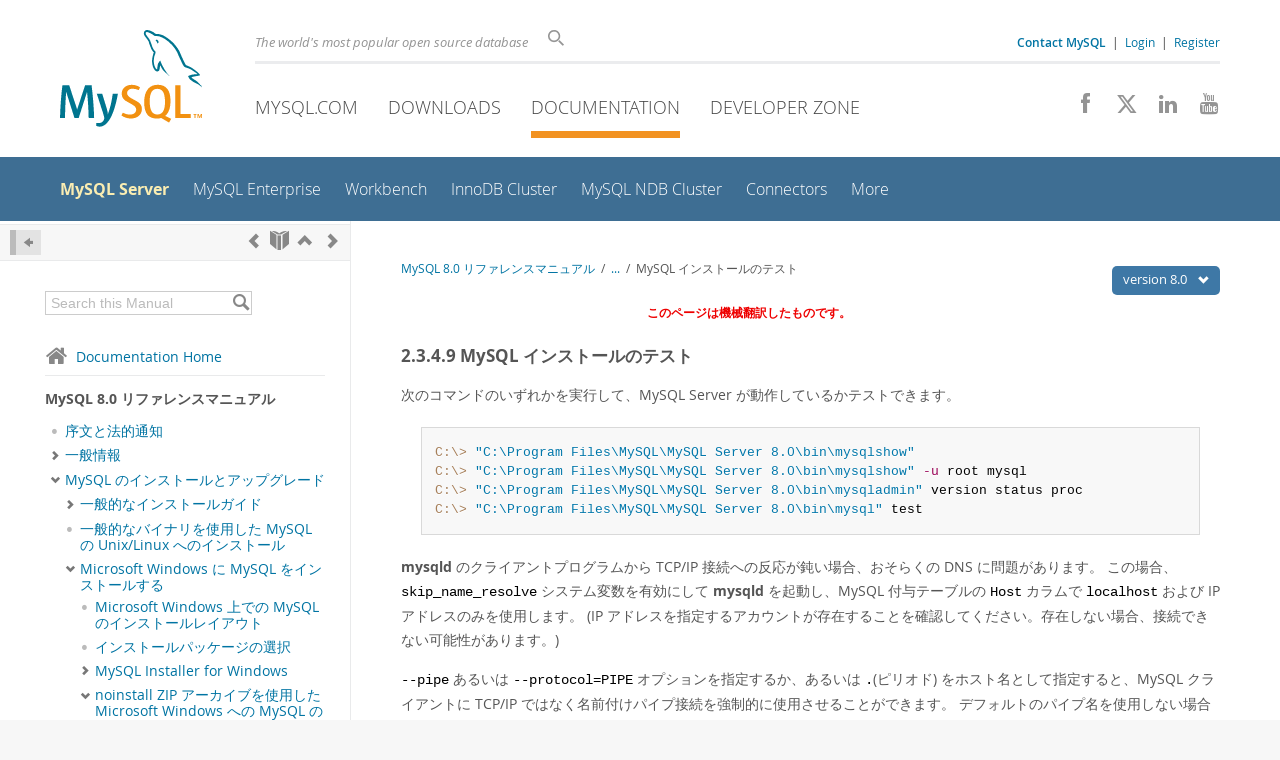

--- FILE ---
content_type: text/html; charset=UTF-8
request_url: https://dev.mysql.com/doc/refman/8.0/ja/windows-testing.html
body_size: 11861
content:
<!DOCTYPE html>
<html lang="ja" class="svg no-js">
<head>
    <meta charset="utf-8" />
    <!--[if IE ]>
    <meta http-equiv="X-UA-Compatible" content="IE=Edge,chrome=1" />
    <![endif]-->
    <meta name="viewport" content="width=device-width, initial-scale=1.0">
        <meta name="Language" content="ja">

    <title>MySQL :: MySQL 8.0 リファレンスマニュアル :: 2.3.4.9 MySQL インストールのテスト</title>
    <link rel="stylesheet" media="all" href="https://labs.mysql.com/common/css/main-20250803.min.css" />
            <link rel="stylesheet" media="all" href="https://labs.mysql.com/common/css/docs-20250803.min.css" />
    
    
    <link rel="stylesheet" media="print" href="https://labs.mysql.com/common/css/print-20250803.min.css" />

    
    
    
    
            <link rel="contents" href="index.html" title="MySQL 8.0 リファレンスマニュアル" />
<link rel="start" href="index.html" title="MySQL 8.0 リファレンスマニュアル" />
<link rel="prev" href="windows-start-service.html" title="2.3.4.8 Windows のサービスとして MySQL を起動する" />
<link rel="next" href="windows-troubleshooting.html?ff=nopfpls" title="2.3.5 Microsoft Windows MySQL Server インストールのトラブルシューティング" />
<link rel="up" href="windows-install-archive.html" title="2.3.4 noinstall ZIP アーカイブを使用した Microsoft Windows への MySQL のインストール" />

    
    <link rel="shortcut icon" href="https://labs.mysql.com/common/themes/sakila/favicon.ico" />
    <script async="async" type="text/javascript" src='https://consent.truste.com/notice?domain=oracle.com&c=teconsent&js=bb&noticeType=bb&text=true&cdn=1&pcookie&gtm=1' crossorigin></script>
    <script src="https://www.oracle.com/assets/truste-oraclelib.js"></script>
    <script>(function(H){ H.className=H.className.replace(/\bno-js\b/,'js') })(document.documentElement)</script>
    <script src="https://labs.mysql.com/common/js/site-20250121.min.js"></script>

    
    
    <!--[if lt IE 9]>
        <script src="https://labs.mysql.com/common/js/polyfills/html5shiv-printshiv-3.7.2.min.js"></script>
        <script src="https://labs.mysql.com/common/js/polyfills/respond-1.4.2.min.js"></script>
    <![endif]-->
        <!--[if IE 9]>
        <style>#docs-sidebar-toc { box-sizing: content-box; }</style>
    <![endif]-->
        
                              <script>!function(e){var n="https://s.go-mpulse.net/boomerang/";if("False"=="True")e.BOOMR_config=e.BOOMR_config||{},e.BOOMR_config.PageParams=e.BOOMR_config.PageParams||{},e.BOOMR_config.PageParams.pci=!0,n="https://s2.go-mpulse.net/boomerang/";if(window.BOOMR_API_key="E6BB6-B37B4-898B7-F97BA-BBCDB",function(){function e(){if(!o){var e=document.createElement("script");e.id="boomr-scr-as",e.src=window.BOOMR.url,e.async=!0,i.parentNode.appendChild(e),o=!0}}function t(e){o=!0;var n,t,a,r,d=document,O=window;if(window.BOOMR.snippetMethod=e?"if":"i",t=function(e,n){var t=d.createElement("script");t.id=n||"boomr-if-as",t.src=window.BOOMR.url,BOOMR_lstart=(new Date).getTime(),e=e||d.body,e.appendChild(t)},!window.addEventListener&&window.attachEvent&&navigator.userAgent.match(/MSIE [67]\./))return window.BOOMR.snippetMethod="s",void t(i.parentNode,"boomr-async");a=document.createElement("IFRAME"),a.src="about:blank",a.title="",a.role="presentation",a.loading="eager",r=(a.frameElement||a).style,r.width=0,r.height=0,r.border=0,r.display="none",i.parentNode.appendChild(a);try{O=a.contentWindow,d=O.document.open()}catch(_){n=document.domain,a.src="javascript:var d=document.open();d.domain='"+n+"';void(0);",O=a.contentWindow,d=O.document.open()}if(n)d._boomrl=function(){this.domain=n,t()},d.write("<bo"+"dy onload='document._boomrl();'>");else if(O._boomrl=function(){t()},O.addEventListener)O.addEventListener("load",O._boomrl,!1);else if(O.attachEvent)O.attachEvent("onload",O._boomrl);d.close()}function a(e){window.BOOMR_onload=e&&e.timeStamp||(new Date).getTime()}if(!window.BOOMR||!window.BOOMR.version&&!window.BOOMR.snippetExecuted){window.BOOMR=window.BOOMR||{},window.BOOMR.snippetStart=(new Date).getTime(),window.BOOMR.snippetExecuted=!0,window.BOOMR.snippetVersion=12,window.BOOMR.url=n+"E6BB6-B37B4-898B7-F97BA-BBCDB";var i=document.currentScript||document.getElementsByTagName("script")[0],o=!1,r=document.createElement("link");if(r.relList&&"function"==typeof r.relList.supports&&r.relList.supports("preload")&&"as"in r)window.BOOMR.snippetMethod="p",r.href=window.BOOMR.url,r.rel="preload",r.as="script",r.addEventListener("load",e),r.addEventListener("error",function(){t(!0)}),setTimeout(function(){if(!o)t(!0)},3e3),BOOMR_lstart=(new Date).getTime(),i.parentNode.appendChild(r);else t(!1);if(window.addEventListener)window.addEventListener("load",a,!1);else if(window.attachEvent)window.attachEvent("onload",a)}}(),"".length>0)if(e&&"performance"in e&&e.performance&&"function"==typeof e.performance.setResourceTimingBufferSize)e.performance.setResourceTimingBufferSize();!function(){if(BOOMR=e.BOOMR||{},BOOMR.plugins=BOOMR.plugins||{},!BOOMR.plugins.AK){var n=""=="true"?1:0,t="",a="bu5ug7yxhvvoq2l3mmbq-f-323ab7f9b-clientnsv4-s.akamaihd.net",i="false"=="true"?2:1,o={"ak.v":"39","ak.cp":"1334304","ak.ai":parseInt("802521",10),"ak.ol":"0","ak.cr":9,"ak.ipv":4,"ak.proto":"h2","ak.rid":"190d8ba2","ak.r":45721,"ak.a2":n,"ak.m":"dscx","ak.n":"essl","ak.bpcip":"13.59.67.0","ak.cport":50050,"ak.gh":"23.33.25.18","ak.quicv":"","ak.tlsv":"tls1.3","ak.0rtt":"","ak.0rtt.ed":"","ak.csrc":"-","ak.acc":"","ak.t":"1769693955","ak.ak":"hOBiQwZUYzCg5VSAfCLimQ==m24w/ZAKPq7IttOet63yHV26jOaaDt/5JVE7nUtFwK0gD08TzmrDpjB7ACyv0O8daWVmD0JI6zZoCazNYuRv0TpxQh8RP3bH40dJ9cYBnL/+gDCscLNeS6/zwPjJLjmldfQPVHJy72NEwi6k0QtioAN3LI1atTd9x20SgoRjeqljdDECerroE6CUhBREx5r4OEwIpZv10UX2odZJ/N2lUuPkOXscn+DHKGe4OrOsh+OFCtuGrP745NrBknPnmX6Qxfmunrg4GgRTB+aW9eh7WA/rCPrxsnQ6E6JUaqU/0SQDDMnlhJcWJ18sF3I0OefnKfMJItgwXbS/aTZSM5COQmaWSeWL8vqfUF3pCTdWmS0Xb0pMYgO8VoXQHDUDs5S/WpQkp+yK12x1tJECCFA85lfRV3GkO3/MZKToEnBL2lM=","ak.pv":"16","ak.dpoabenc":"","ak.tf":i};if(""!==t)o["ak.ruds"]=t;var r={i:!1,av:function(n){var t="http.initiator";if(n&&(!n[t]||"spa_hard"===n[t]))o["ak.feo"]=void 0!==e.aFeoApplied?1:0,BOOMR.addVar(o)},rv:function(){var e=["ak.bpcip","ak.cport","ak.cr","ak.csrc","ak.gh","ak.ipv","ak.m","ak.n","ak.ol","ak.proto","ak.quicv","ak.tlsv","ak.0rtt","ak.0rtt.ed","ak.r","ak.acc","ak.t","ak.tf"];BOOMR.removeVar(e)}};BOOMR.plugins.AK={akVars:o,akDNSPreFetchDomain:a,init:function(){if(!r.i){var e=BOOMR.subscribe;e("before_beacon",r.av,null,null),e("onbeacon",r.rv,null,null),r.i=!0}return this},is_complete:function(){return!0}}}}()}(window);</script></head>

<body class="no-sidebar full-page dev">
<a class="skip-main" href="#main">Skip to Main Content</a>
<div class="page-wrapper">
    <header>

                        <a href="https://dev.mysql.com/" aria-label="MySQL Home" title="MySQL" id="l1-home-link"></a>
        
        <div id="l1-nav-container">
            <div id="l1-line1">
                <div id="l1-lhs">
                    <div id="l1-slogan">
                        The world's most popular open source database
                    </div>
                    <div id="l1-search-box">
                        <form id="l1-search-form" method="get" action="https://search.oracle.com/mysql">
                        <input type="hidden" name="app" value="mysql" />
                        <input id="l1-search-input" type="search" class="icon-search" placeholder="Search" aria-label="Search" name="q" />
                        </form>
                    </div>
                    <div id="l1-auth-links">
                        <nav aria-label="Contact/Login Navigation" role="navigation">
                            <a href="https://www.mysql.com/about/contact/"><b>Contact MySQL</b></a>
                            <span id="l1-contact-separator">&nbsp;|&nbsp;</span>
                            <span id="l1-contact-separator-br"><br /></span>
                                                             <a href="https://dev.mysql.com/auth/login/?dest=https%3A%2F%2Fdev.mysql.com%2Fdoc%2Frefman%2F8.0%2Fja%2Fwindows-testing.html">Login</a> &nbsp;|&nbsp;
                                 <a href="https://dev.mysql.com/auth/register/">Register</a>
                                                    </nav>
                    </div>
                </div>
            </div>
            <div id="l1-line2">
                <nav aria-label="Primary Navigation" role="navigation">
                    <ul id="l1-nav">
                        <li>
                            <a href="https://www.mysql.com/"><!-- <span class="icon-sakila"></span>  -->MySQL.com</a>
                        </li><li>
                            <a href="https://www.mysql.com/downloads/"><!-- <span class="icon-download-thin"></span>  -->Downloads</a>
                        </li><li class="active">
                            <a href="/doc/"><!-- <span class="icon-books"></span>  -->Documentation</a>
                        </li><li>
                            <a href="/"><!-- <span class="icon-code"></span>  -->Developer Zone</a>
                        </li>                    </ul>
                </nav>
                <div class="social-icons">
                    <nav aria-label="Social Navigation" role="navigation">
                        <a aria-label="Join us on Facebook" title="Join us on Facebook" href="http://www.facebook.com/mysql"><span class="icon-facebook"></span></a>
                        <a aria-label="Follow us on X" title="Follow us on X" href="https://x.com/mysql"><span class="icon-x-twitter"></span></a>
                        <a aria-label="Follow us on LinkedIn" title="Follow us on LinkedIn" href="https://www.linkedin.com/company/mysql"><span class="icon-linkedin"></span></a>
                        <a aria-label="Visit our YouTube channel" title="Visit our YouTube channel" href="http://www.youtube.com/mysqlchannel"><span class="icon-youtube"></span></a>
                    </nav>
                </div>
            </div>
        </div>
        <div id="sub-header">
            <div id="l2-nav-container">
                <div id="l2-nav-toggle">
                    <span class="icon-three-bars"></span>
                </div>
                                                                                        <a class="button nav-button-3" href="/"><span class="icon-code"></span> Developer Zone</a>
                                                                                                                                    <a class="button nav-button-2" href="https://www.mysql.com/downloads/"><span class="icon-download-thin"></span> Downloads</a>
                                                                                                <a class="button nav-button-1" href="https://www.mysql.com/"><span class="icon-sakila"></span> MySQL.com</a>
                                                                        <div id="l2-search-toggle">
                    <span class="icon-search"></span>
                </div>
                <div id="l2-site-icon">
                                                                                                                                                                                                    <span class="icon-books"></span>
                                                                                                                                                                                                                                                                                                                                                                                                                                                                                                                                                                                                                        </div>
                <div id="l1-section-title">
                    <span id="l1-section-label">
                        <a href="/doc/">Documentation</a>
                    </span>
                </div>
                <nav aria-label="Secondary Navigation" role="navigation">
                    

<ul id="l2-nav">
            	<li class="active"><a class="active " href="/doc/refman/en/">MySQL Server</a>
    			</li>
	        	<li class=""><a  href="/doc/index-enterprise.html">MySQL Enterprise</a>
    			</li>
	        	<li class=""><a  href="/doc/workbench/en/">Workbench</a>
    			</li>
	        	<li class=""><a  href="/doc/mysql-shell/en/mysql-innodb-cluster.html">InnoDB Cluster</a>
    			</li>
	        	<li class=""><a  href="/doc/index-cluster.html">MySQL NDB Cluster</a>
    			</li>
	        	<li class=""><a  href="/doc/index-connectors.html">Connectors</a>
    			</li>
	        	<li class=" last"><a  href="/doc/index-other.html">More</a>
    			</li>
	                        <li class="other-section"><a href="https://www.mysql.com/">MySQL.com</a></li>
                            <li class="other-section"><a href="https://www.mysql.com/downloads/">Downloads</a></li>
                                        <li class="other-section"><a href="/">Developer Zone</a></li>
            </ul>
                </nav>
            </div>
            <div id="l3-search-container"></div>
            <div id="top-orange"><span id="section-nav">Section Menu: &nbsp; </span></div>
        </div>
    </header>
        <div id="page">
                        <div role="main" id="main" tabindex="-1">

            
                
            
<div>
    <div id="docs-sidebar-toc" class="">
    <div id="docs-toc-inner">
        <div class="docs-sidebar-header" id="docs-nav-header">
            <a class="docs-show-hide-nav" id="docs-hide-nav" href="" title="Hide Sidebar" aria-label="Hide Sidebar"><span class="icon-arrow-small-left"></span></a>
            <div class="docs-nav-links">
                                    
    <a href="windows-start-service.html"
        aria-label="Previous" title="Previous: Windows のサービスとして MySQL を起動する"><span
        class="icon-chevron-left"></span></a>
<a href="index.html" aria-label="Start" title="Start"><span class="icon-book-open"></span></a>
        <a aria-label="Up" href="windows-install-archive.html" title="Up: noinstall ZIP アーカイブを使用した Microsoft Windows への MySQL のインストール"><span class="icon-chevron-up"></span></a>
    <a href="windows-troubleshooting.html" aria-label="Next"
        title="Next: Microsoft Windows MySQL Server インストールのトラブルシューティング"><span
        class="icon-chevron-right"></span></a>
                            </div>
        </div>
                    
<div id="docs-sidebar-search-container">
    <div id="docs-sidebar-search-box">
        <form method="get" action="/doc/search/">
            <input type="hidden" name="d" id="d" value="276" />
            <input type="hidden" name="p" id="p" value="1" />
            <input type="text" name="q" id="q" title="Search this Manual"
                value="Search this Manual"
                style="color: #bbb;"
                onfocus="if(this.value == 'Search this Manual') {this.value='';this.style.color='#555';}"
                onblur="if(this.value == '') {this.value='Search this Manual';this.style.color='#bbb';}" />

            <button class="docs-sidebar-search-btn" aria-label="Search" title="Search" type="submit">
                <span class="icon-search"></span>
            </button>
        </form>
    </div>
</div>
                <div class="docs-sidebar-nav">
            <a class="docs-icon-home" href="/doc/"><span class="icon-home"></span>Documentation Home</a><hr />
            <div class="docs-sidebar-mtitle">MySQL 8.0 リファレンスマニュアル</div>
            <nav class="doctoc" id="doc-276">
                                    
    <ul>
            <li>
            <div><div class="docs-sidebar-nav-icon"><span class="icon-dot"></span></div><div class="docs-sidebar-nav-link"><a href="preface.html">序文と法的通知</a></div></div>                    </li>
            <li>
            <div><div class="docs-sidebar-nav-icon"><a class="expandable " aria-label="Subnav" href=""><span class="icon-chevron-right"></span></a></div><div class="docs-sidebar-nav-link"><a href="introduction.html">一般情報</a></div></div>                        <div class="docs-submenu hidden">
                            </div>
                    </li>
            <li>
            <div><div class="docs-sidebar-nav-icon"><a class="expandable  loaded" aria-label="Subnav" href=""><span class="icon-chevron-down"></span></a></div><div class="docs-sidebar-nav-link"><a href="installing.html">MySQL のインストールとアップグレード</a></div></div>                        <div class="docs-submenu">
                                    
    <ul>
            <li>
            <div><div class="docs-sidebar-nav-icon"><a class="expandable  loaded" aria-label="Subnav" href=""><span class="icon-chevron-right"></span></a></div><div class="docs-sidebar-nav-link"><a href="general-installation-issues.html">一般的なインストールガイド</a></div></div>                        <div class="docs-submenu hidden">
                                    
    <ul>
            <li>
            <div><div class="docs-sidebar-nav-icon"><span class="icon-dot"></span></div><div class="docs-sidebar-nav-link"><a href="platform-support.html">サポートされるプラットフォーム</a></div></div>                    </li>
            <li>
            <div><div class="docs-sidebar-nav-icon"><span class="icon-dot"></span></div><div class="docs-sidebar-nav-link"><a href="which-version.html">インストールする MySQL のバージョンと配布の選択</a></div></div>                    </li>
            <li>
            <div><div class="docs-sidebar-nav-icon"><span class="icon-dot"></span></div><div class="docs-sidebar-nav-link"><a href="getting-mysql.html">MySQL の取得方法</a></div></div>                    </li>
            <li>
            <div><div class="docs-sidebar-nav-icon"><a class="expandable  loaded" aria-label="Subnav" href=""><span class="icon-chevron-right"></span></a></div><div class="docs-sidebar-nav-link"><a href="verifying-package-integrity.html">MD5 チェックサムまたは GnuPG を用いたパッケージの完全性の確認</a></div></div>                        <div class="docs-submenu hidden">
                                    
    <ul>
            <li>
            <div><div class="docs-sidebar-nav-icon"><span class="icon-dot"></span></div><div class="docs-sidebar-nav-link"><a href="verifying-md5-checksum.html">MD5 チェックサムの確認</a></div></div>                    </li>
            <li>
            <div><div class="docs-sidebar-nav-icon"><span class="icon-dot"></span></div><div class="docs-sidebar-nav-link"><a href="checking-gpg-signature.html">GnuPG を使用した署名確認</a></div></div>                    </li>
            <li>
            <div><div class="docs-sidebar-nav-icon"><span class="icon-dot"></span></div><div class="docs-sidebar-nav-link"><a href="checking-gpg-signature-windows.html">Gpg4win for Windows を使用した署名確認</a></div></div>                    </li>
            <li>
            <div><div class="docs-sidebar-nav-icon"><span class="icon-dot"></span></div><div class="docs-sidebar-nav-link"><a href="checking-rpm-signature.html">RPM を使用した署名確認</a></div></div>                    </li>
        </ul>
                            </div>
                    </li>
            <li>
            <div><div class="docs-sidebar-nav-icon"><span class="icon-dot"></span></div><div class="docs-sidebar-nav-link"><a href="installation-layouts.html">インストールのレイアウト</a></div></div>                    </li>
            <li>
            <div><div class="docs-sidebar-nav-icon"><span class="icon-dot"></span></div><div class="docs-sidebar-nav-link"><a href="compiler-characteristics.html">コンパイラ固有のビルドの特徴</a></div></div>                    </li>
        </ul>
                            </div>
                    </li>
            <li>
            <div><div class="docs-sidebar-nav-icon"><span class="icon-dot"></span></div><div class="docs-sidebar-nav-link"><a href="binary-installation.html">一般的なバイナリを使用した MySQL の Unix/Linux へのインストール</a></div></div>                    </li>
            <li>
            <div><div class="docs-sidebar-nav-icon"><a class="expandable  loaded" aria-label="Subnav" href=""><span class="icon-chevron-down"></span></a></div><div class="docs-sidebar-nav-link"><a href="windows-installation.html">Microsoft Windows に MySQL をインストールする</a></div></div>                        <div class="docs-submenu">
                                    
    <ul>
            <li>
            <div><div class="docs-sidebar-nav-icon"><span class="icon-dot"></span></div><div class="docs-sidebar-nav-link"><a href="windows-installation-layout.html">Microsoft Windows 上での MySQL のインストールレイアウト</a></div></div>                    </li>
            <li>
            <div><div class="docs-sidebar-nav-icon"><span class="icon-dot"></span></div><div class="docs-sidebar-nav-link"><a href="windows-choosing-package.html">インストールパッケージの選択</a></div></div>                    </li>
            <li>
            <div><div class="docs-sidebar-nav-icon"><a class="expandable  loaded" aria-label="Subnav" href=""><span class="icon-chevron-right"></span></a></div><div class="docs-sidebar-nav-link"><a href="mysql-installer.html">MySQL Installer for Windows</a></div></div>                        <div class="docs-submenu hidden">
                                    
    <ul>
            <li>
            <div><div class="docs-sidebar-nav-icon"><span class="icon-dot"></span></div><div class="docs-sidebar-nav-link"><a href="mysql-installer-setup.html">MySQL Installer の初期設定</a></div></div>                    </li>
            <li>
            <div><div class="docs-sidebar-nav-icon"><span class="icon-dot"></span></div><div class="docs-sidebar-nav-link"><a href="mysql-installer-change-path-proc.html">MySQL Installer を使用した代替サーバーパスの設定</a></div></div>                    </li>
            <li>
            <div><div class="docs-sidebar-nav-icon"><span class="icon-dot"></span></div><div class="docs-sidebar-nav-link"><a href="mysql-installer-workflow.html">MySQL Installer でのインストールワークフロー</a></div></div>                    </li>
            <li>
            <div><div class="docs-sidebar-nav-icon"><span class="icon-dot"></span></div><div class="docs-sidebar-nav-link"><a href="mysql-installer-catalog-dashboard.html">MySQL Installer 製品カタログおよびダッシュボード</a></div></div>                    </li>
            <li>
            <div><div class="docs-sidebar-nav-icon"><span class="icon-dot"></span></div><div class="docs-sidebar-nav-link"><a href="MySQLInstallerConsole.html">MySQLInstallerConsole リファレンス</a></div></div>                    </li>
        </ul>
                            </div>
                    </li>
            <li>
            <div><div class="docs-sidebar-nav-icon"><a class="expandable  loaded" aria-label="Subnav" href=""><span class="icon-chevron-down"></span></a></div><div class="docs-sidebar-nav-link"><a href="windows-install-archive.html">noinstall ZIP アーカイブを使用した Microsoft Windows への MySQL のインストール</a></div></div>                        <div class="docs-submenu">
                                    
    <ul>
            <li>
            <div><div class="docs-sidebar-nav-icon"><span class="icon-dot"></span></div><div class="docs-sidebar-nav-link"><a href="windows-extract-archive.html">インストールアーカイブを抽出する</a></div></div>                    </li>
            <li>
            <div><div class="docs-sidebar-nav-icon"><span class="icon-dot"></span></div><div class="docs-sidebar-nav-link"><a href="windows-create-option-file.html">オプションファイルの作成</a></div></div>                    </li>
            <li>
            <div><div class="docs-sidebar-nav-icon"><span class="icon-dot"></span></div><div class="docs-sidebar-nav-link"><a href="windows-select-server.html">MySQL サーバータイプの選択</a></div></div>                    </li>
            <li>
            <div><div class="docs-sidebar-nav-icon"><span class="icon-dot"></span></div><div class="docs-sidebar-nav-link"><a href="windows-initialize-data-directory.html">データディレクトリの初期化</a></div></div>                    </li>
            <li>
            <div><div class="docs-sidebar-nav-icon"><span class="icon-dot"></span></div><div class="docs-sidebar-nav-link"><a href="windows-server-first-start.html">サーバーをはじめて起動する</a></div></div>                    </li>
            <li>
            <div><div class="docs-sidebar-nav-icon"><span class="icon-dot"></span></div><div class="docs-sidebar-nav-link"><a href="windows-start-command-line.html">Windows のコマンド行からの MySQL の起動</a></div></div>                    </li>
            <li>
            <div><div class="docs-sidebar-nav-icon"><span class="icon-dot"></span></div><div class="docs-sidebar-nav-link"><a href="mysql-installation-windows-path.html">MySQL ツールの PATH をカスタマイズする</a></div></div>                    </li>
            <li>
            <div><div class="docs-sidebar-nav-icon"><span class="icon-dot"></span></div><div class="docs-sidebar-nav-link"><a href="windows-start-service.html">Windows のサービスとして MySQL を起動する</a></div></div>                    </li>
            <li>
            <div><div class="docs-sidebar-nav-icon"><span class="icon-dot"></span></div><div class="docs-sidebar-nav-link current"><a href="windows-testing.html">MySQL インストールのテスト</a></div></div>                    </li>
        </ul>
                            </div>
                    </li>
            <li>
            <div><div class="docs-sidebar-nav-icon"><span class="icon-dot"></span></div><div class="docs-sidebar-nav-link"><a href="windows-troubleshooting.html">Microsoft Windows MySQL Server インストールのトラブルシューティング</a></div></div>                    </li>
            <li>
            <div><div class="docs-sidebar-nav-icon"><span class="icon-dot"></span></div><div class="docs-sidebar-nav-link"><a href="windows-postinstallation.html">Windows でのインストール後の手順</a></div></div>                    </li>
            <li>
            <div><div class="docs-sidebar-nav-icon"><span class="icon-dot"></span></div><div class="docs-sidebar-nav-link"><a href="windows-restrictions.html">Windows プラットフォームの制限事項</a></div></div>                    </li>
        </ul>
                            </div>
                    </li>
            <li>
            <div><div class="docs-sidebar-nav-icon"><a class="expandable  loaded" aria-label="Subnav" href=""><span class="icon-chevron-right"></span></a></div><div class="docs-sidebar-nav-link"><a href="macos-installation.html">macOS への MySQL のインストール</a></div></div>                        <div class="docs-submenu hidden">
                                    
    <ul>
            <li>
            <div><div class="docs-sidebar-nav-icon"><span class="icon-dot"></span></div><div class="docs-sidebar-nav-link"><a href="macos-installation-notes.html">macOS への MySQL のインストールに関する一般的なノート</a></div></div>                    </li>
            <li>
            <div><div class="docs-sidebar-nav-icon"><span class="icon-dot"></span></div><div class="docs-sidebar-nav-link"><a href="macos-installation-pkg.html">ネイティブパッケージを使用した macOS への MySQL のインストール</a></div></div>                    </li>
            <li>
            <div><div class="docs-sidebar-nav-icon"><span class="icon-dot"></span></div><div class="docs-sidebar-nav-link"><a href="macos-installation-launchd.html">MySQL 起動デーモンのインストールおよび使用</a></div></div>                    </li>
            <li>
            <div><div class="docs-sidebar-nav-icon"><span class="icon-dot"></span></div><div class="docs-sidebar-nav-link"><a href="macos-installation-prefpane.html">MySQL Preference Pane のインストールと使用</a></div></div>                    </li>
        </ul>
                            </div>
                    </li>
            <li>
            <div><div class="docs-sidebar-nav-icon"><a class="expandable  loaded" aria-label="Subnav" href=""><span class="icon-chevron-right"></span></a></div><div class="docs-sidebar-nav-link"><a href="linux-installation.html">Linux に MySQL をインストールする</a></div></div>                        <div class="docs-submenu hidden">
                                    
    <ul>
            <li>
            <div><div class="docs-sidebar-nav-icon"><span class="icon-dot"></span></div><div class="docs-sidebar-nav-link"><a href="linux-installation-yum-repo.html">MySQL Yum リポジトリを使用して MySQL を Linux にインストールする</a></div></div>                    </li>
            <li>
            <div><div class="docs-sidebar-nav-icon"><span class="icon-dot"></span></div><div class="docs-sidebar-nav-link"><a href="linux-installation-apt-repo.html">MySQL APT リポジトリを使用して MySQL を Linux にインストールする</a></div></div>                    </li>
            <li>
            <div><div class="docs-sidebar-nav-icon"><span class="icon-dot"></span></div><div class="docs-sidebar-nav-link"><a href="linux-installation-sles-repo.html">MySQL SLES リポジトリを使用して MySQL を Linux にインストールする</a></div></div>                    </li>
            <li>
            <div><div class="docs-sidebar-nav-icon"><span class="icon-dot"></span></div><div class="docs-sidebar-nav-link"><a href="linux-installation-rpm.html">Oracle の RPM パッケージを使用した Linux への MySQL のインストール</a></div></div>                    </li>
            <li>
            <div><div class="docs-sidebar-nav-icon"><span class="icon-dot"></span></div><div class="docs-sidebar-nav-link"><a href="linux-installation-debian.html">オラクルからの Debian パッケージを使用して MySQL を Linux にインストールする</a></div></div>                    </li>
            <li>
            <div><div class="docs-sidebar-nav-icon"><a class="expandable  loaded" aria-label="Subnav" href=""><span class="icon-chevron-right"></span></a></div><div class="docs-sidebar-nav-link"><a href="linux-installation-docker.html">Docker での Linux への MySQL のデプロイ</a></div></div>                        <div class="docs-submenu hidden">
                                    
    <ul>
            <li>
            <div><div class="docs-sidebar-nav-icon"><span class="icon-dot"></span></div><div class="docs-sidebar-nav-link"><a href="docker-mysql-getting-started.html">Docker を使用した MySQL Server デプロイメントの基本ステップ</a></div></div>                    </li>
            <li>
            <div><div class="docs-sidebar-nav-icon"><span class="icon-dot"></span></div><div class="docs-sidebar-nav-link"><a href="docker-mysql-more-topics.html">Docker での MySQL Server のデプロイに関するその他のトピック</a></div></div>                    </li>
            <li>
            <div><div class="docs-sidebar-nav-icon"><span class="icon-dot"></span></div><div class="docs-sidebar-nav-link"><a href="deploy-mysql-nonlinux-docker.html">Docker を使用した Windows およびその他の Linux 以外のプラットフォームへの MySQL のデプロイ</a></div></div>                    </li>
        </ul>
                            </div>
                    </li>
            <li>
            <div><div class="docs-sidebar-nav-icon"><span class="icon-dot"></span></div><div class="docs-sidebar-nav-link"><a href="linux-installation-native.html">ネイティブソフトウェアリポジトリから MySQL を Linux にインストールする</a></div></div>                    </li>
            <li>
            <div><div class="docs-sidebar-nav-icon"><span class="icon-dot"></span></div><div class="docs-sidebar-nav-link"><a href="linux-installation-juju.html">Juju を使用した Linux への MySQL のインストール</a></div></div>                    </li>
            <li>
            <div><div class="docs-sidebar-nav-icon"><span class="icon-dot"></span></div><div class="docs-sidebar-nav-link"><a href="using-systemd.html">systemd を使用した MySQL Server の管理</a></div></div>                    </li>
        </ul>
                            </div>
                    </li>
            <li>
            <div><div class="docs-sidebar-nav-icon"><span class="icon-dot"></span></div><div class="docs-sidebar-nav-link"><a href="uln-installation.html">Unbreakable Linux Network (ULN) を使用した MySQL のインストール</a></div></div>                    </li>
            <li>
            <div><div class="docs-sidebar-nav-icon"><a class="expandable  loaded" aria-label="Subnav" href=""><span class="icon-chevron-right"></span></a></div><div class="docs-sidebar-nav-link"><a href="solaris-installation.html">Solaris への MySQL のインストール</a></div></div>                        <div class="docs-submenu hidden">
                                    
    <ul>
            <li>
            <div><div class="docs-sidebar-nav-icon"><span class="icon-dot"></span></div><div class="docs-sidebar-nav-link"><a href="solaris-installation-pkg.html">Solaris PKG を使用して Solaris に MySQL をインストールする</a></div></div>                    </li>
        </ul>
                            </div>
                    </li>
            <li>
            <div><div class="docs-sidebar-nav-icon"><span class="icon-dot"></span></div><div class="docs-sidebar-nav-link"><a href="freebsd-installation.html">FreeBSD に MySQL をインストールする</a></div></div>                    </li>
            <li>
            <div><div class="docs-sidebar-nav-icon"><a class="expandable  loaded" aria-label="Subnav" href=""><span class="icon-chevron-right"></span></a></div><div class="docs-sidebar-nav-link"><a href="source-installation.html">ソースから MySQL をインストールする</a></div></div>                        <div class="docs-submenu hidden">
                                    
    <ul>
            <li>
            <div><div class="docs-sidebar-nav-icon"><span class="icon-dot"></span></div><div class="docs-sidebar-nav-link"><a href="source-installation-methods.html">ソースのインストール方法</a></div></div>                    </li>
            <li>
            <div><div class="docs-sidebar-nav-icon"><span class="icon-dot"></span></div><div class="docs-sidebar-nav-link"><a href="source-installation-prerequisites.html">ソースインストールの前提条件</a></div></div>                    </li>
            <li>
            <div><div class="docs-sidebar-nav-icon"><span class="icon-dot"></span></div><div class="docs-sidebar-nav-link"><a href="source-installation-layout.html">ソースインストールの MySQL のレイアウト</a></div></div>                    </li>
            <li>
            <div><div class="docs-sidebar-nav-icon"><span class="icon-dot"></span></div><div class="docs-sidebar-nav-link"><a href="installing-source-distribution.html">標準ソース配布を使用して MySQL をインストールする</a></div></div>                    </li>
            <li>
            <div><div class="docs-sidebar-nav-icon"><span class="icon-dot"></span></div><div class="docs-sidebar-nav-link"><a href="installing-development-tree.html">開発ソースツリーを使用して MySQL をインストールする</a></div></div>                    </li>
            <li>
            <div><div class="docs-sidebar-nav-icon"><span class="icon-dot"></span></div><div class="docs-sidebar-nav-link"><a href="source-ssl-library-configuration.html">SSL ライブラリサポートの構成</a></div></div>                    </li>
            <li>
            <div><div class="docs-sidebar-nav-icon"><span class="icon-dot"></span></div><div class="docs-sidebar-nav-link"><a href="source-configuration-options.html">MySQL ソース構成オプション</a></div></div>                    </li>
            <li>
            <div><div class="docs-sidebar-nav-icon"><span class="icon-dot"></span></div><div class="docs-sidebar-nav-link"><a href="compilation-problems.html">MySQL のコンパイルに関する問題</a></div></div>                    </li>
            <li>
            <div><div class="docs-sidebar-nav-icon"><span class="icon-dot"></span></div><div class="docs-sidebar-nav-link"><a href="source-configuration-third-party.html">MySQL の構成とサードパーティーツール</a></div></div>                    </li>
            <li>
            <div><div class="docs-sidebar-nav-icon"><span class="icon-dot"></span></div><div class="docs-sidebar-nav-link"><a href="source-installation-doxygen.html">MySQL Doxygen ドキュメントコンテンツの生成</a></div></div>                    </li>
        </ul>
                            </div>
                    </li>
            <li>
            <div><div class="docs-sidebar-nav-icon"><a class="expandable  loaded" aria-label="Subnav" href=""><span class="icon-chevron-right"></span></a></div><div class="docs-sidebar-nav-link"><a href="postinstallation.html">インストール後のセットアップとテスト</a></div></div>                        <div class="docs-submenu hidden">
                                    
    <ul>
            <li>
            <div><div class="docs-sidebar-nav-icon"><span class="icon-dot"></span></div><div class="docs-sidebar-nav-link"><a href="data-directory-initialization.html">データディレクトリの初期化</a></div></div>                    </li>
            <li>
            <div><div class="docs-sidebar-nav-icon"><a class="expandable  loaded" aria-label="Subnav" href=""><span class="icon-chevron-right"></span></a></div><div class="docs-sidebar-nav-link"><a href="starting-server.html">サーバーの起動</a></div></div>                        <div class="docs-submenu hidden">
                                    
    <ul>
            <li>
            <div><div class="docs-sidebar-nav-icon"><span class="icon-dot"></span></div><div class="docs-sidebar-nav-link"><a href="starting-server-troubleshooting.html">MySQL Server の起動時の問題のトラブルシューティング</a></div></div>                    </li>
        </ul>
                            </div>
                    </li>
            <li>
            <div><div class="docs-sidebar-nav-icon"><span class="icon-dot"></span></div><div class="docs-sidebar-nav-link"><a href="testing-server.html">サーバーのテスト</a></div></div>                    </li>
            <li>
            <div><div class="docs-sidebar-nav-icon"><span class="icon-dot"></span></div><div class="docs-sidebar-nav-link"><a href="default-privileges.html">初期 MySQL アカウントの保護</a></div></div>                    </li>
            <li>
            <div><div class="docs-sidebar-nav-icon"><span class="icon-dot"></span></div><div class="docs-sidebar-nav-link"><a href="automatic-start.html">MySQL を自動的に起動および停止する</a></div></div>                    </li>
        </ul>
                            </div>
                    </li>
            <li>
            <div><div class="docs-sidebar-nav-icon"><a class="expandable  loaded" aria-label="Subnav" href=""><span class="icon-chevron-right"></span></a></div><div class="docs-sidebar-nav-link"><a href="upgrading.html">MySQL のアップグレード</a></div></div>                        <div class="docs-submenu hidden">
                                    
    <ul>
            <li>
            <div><div class="docs-sidebar-nav-icon"><span class="icon-dot"></span></div><div class="docs-sidebar-nav-link"><a href="upgrade-before-you-begin.html">始める前に</a></div></div>                    </li>
            <li>
            <div><div class="docs-sidebar-nav-icon"><span class="icon-dot"></span></div><div class="docs-sidebar-nav-link"><a href="upgrade-paths.html">アップグレードパス</a></div></div>                    </li>
            <li>
            <div><div class="docs-sidebar-nav-icon"><span class="icon-dot"></span></div><div class="docs-sidebar-nav-link"><a href="upgrading-what-is-upgraded.html">MySQL のアップグレードプロセスの内容</a></div></div>                    </li>
            <li>
            <div><div class="docs-sidebar-nav-icon"><span class="icon-dot"></span></div><div class="docs-sidebar-nav-link"><a href="upgrading-from-previous-series.html">MySQL 8.0 での変更</a></div></div>                    </li>
            <li>
            <div><div class="docs-sidebar-nav-icon"><span class="icon-dot"></span></div><div class="docs-sidebar-nav-link"><a href="upgrade-prerequisites.html">アップグレード用のインストールの準備</a></div></div>                    </li>
            <li>
            <div><div class="docs-sidebar-nav-icon"><span class="icon-dot"></span></div><div class="docs-sidebar-nav-link"><a href="upgrade-binary-package.html">Unix/Linux での MySQL バイナリまたはパッケージベースのインストールのアップグレード</a></div></div>                    </li>
            <li>
            <div><div class="docs-sidebar-nav-icon"><span class="icon-dot"></span></div><div class="docs-sidebar-nav-link"><a href="updating-yum-repo.html">MySQL Yum リポジトリを使用する MySQL のアップグレード</a></div></div>                    </li>
            <li>
            <div><div class="docs-sidebar-nav-icon"><span class="icon-dot"></span></div><div class="docs-sidebar-nav-link"><a href="updating-apt-repo.html">MySQL APT リポジトリを使用する MySQL のアップグレード</a></div></div>                    </li>
            <li>
            <div><div class="docs-sidebar-nav-icon"><span class="icon-dot"></span></div><div class="docs-sidebar-nav-link"><a href="updating-sles-repo.html">MySQL SLES リポジトリを含む MySQL のアップグレード</a></div></div>                    </li>
            <li>
            <div><div class="docs-sidebar-nav-icon"><span class="icon-dot"></span></div><div class="docs-sidebar-nav-link"><a href="windows-upgrading.html">Windows 上の MySQL をアップグレードする</a></div></div>                    </li>
            <li>
            <div><div class="docs-sidebar-nav-icon"><span class="icon-dot"></span></div><div class="docs-sidebar-nav-link"><a href="upgrade-docker-mysql.html">MySQL の Docker インストールのアップグレード</a></div></div>                    </li>
            <li>
            <div><div class="docs-sidebar-nav-icon"><span class="icon-dot"></span></div><div class="docs-sidebar-nav-link"><a href="upgrade-troubleshooting.html">アップグレードのトラブルシューティング</a></div></div>                    </li>
            <li>
            <div><div class="docs-sidebar-nav-icon"><span class="icon-dot"></span></div><div class="docs-sidebar-nav-link"><a href="rebuilding-tables.html">テーブルまたはインデックスの再作成または修復</a></div></div>                    </li>
            <li>
            <div><div class="docs-sidebar-nav-icon"><span class="icon-dot"></span></div><div class="docs-sidebar-nav-link"><a href="copying-databases.html">MySQL データベースのほかのマシンへのコピー</a></div></div>                    </li>
        </ul>
                            </div>
                    </li>
            <li>
            <div><div class="docs-sidebar-nav-icon"><span class="icon-dot"></span></div><div class="docs-sidebar-nav-link"><a href="downgrading.html">MySQL のダウングレード</a></div></div>                    </li>
            <li>
            <div><div class="docs-sidebar-nav-icon"><a class="expandable  loaded" aria-label="Subnav" href=""><span class="icon-chevron-right"></span></a></div><div class="docs-sidebar-nav-link"><a href="perl-support.html">Perl のインストールに関する注釈</a></div></div>                        <div class="docs-submenu hidden">
                                    
    <ul>
            <li>
            <div><div class="docs-sidebar-nav-icon"><span class="icon-dot"></span></div><div class="docs-sidebar-nav-link"><a href="perl-installation.html">Unix に Perl をインストールする</a></div></div>                    </li>
            <li>
            <div><div class="docs-sidebar-nav-icon"><span class="icon-dot"></span></div><div class="docs-sidebar-nav-link"><a href="activestate-perl.html">Windows に ActiveState Perl をインストールする</a></div></div>                    </li>
            <li>
            <div><div class="docs-sidebar-nav-icon"><span class="icon-dot"></span></div><div class="docs-sidebar-nav-link"><a href="perl-support-problems.html">Perl DBI/DBD インタフェース使用の問題</a></div></div>                    </li>
        </ul>
                            </div>
                    </li>
        </ul>
                            </div>
                    </li>
            <li>
            <div><div class="docs-sidebar-nav-icon"><a class="expandable " aria-label="Subnav" href=""><span class="icon-chevron-right"></span></a></div><div class="docs-sidebar-nav-link"><a href="tutorial.html">チュートリアル</a></div></div>                        <div class="docs-submenu hidden">
                            </div>
                    </li>
            <li>
            <div><div class="docs-sidebar-nav-icon"><a class="expandable " aria-label="Subnav" href=""><span class="icon-chevron-right"></span></a></div><div class="docs-sidebar-nav-link"><a href="programs.html">MySQL プログラム</a></div></div>                        <div class="docs-submenu hidden">
                            </div>
                    </li>
            <li>
            <div><div class="docs-sidebar-nav-icon"><a class="expandable " aria-label="Subnav" href=""><span class="icon-chevron-right"></span></a></div><div class="docs-sidebar-nav-link"><a href="server-administration.html">MySQL サーバーの管理</a></div></div>                        <div class="docs-submenu hidden">
                            </div>
                    </li>
            <li>
            <div><div class="docs-sidebar-nav-icon"><a class="expandable " aria-label="Subnav" href=""><span class="icon-chevron-right"></span></a></div><div class="docs-sidebar-nav-link"><a href="security.html">セキュリティー</a></div></div>                        <div class="docs-submenu hidden">
                            </div>
                    </li>
            <li>
            <div><div class="docs-sidebar-nav-icon"><a class="expandable " aria-label="Subnav" href=""><span class="icon-chevron-right"></span></a></div><div class="docs-sidebar-nav-link"><a href="backup-and-recovery.html">バックアップとリカバリ</a></div></div>                        <div class="docs-submenu hidden">
                            </div>
                    </li>
            <li>
            <div><div class="docs-sidebar-nav-icon"><a class="expandable " aria-label="Subnav" href=""><span class="icon-chevron-right"></span></a></div><div class="docs-sidebar-nav-link"><a href="optimization.html">最適化</a></div></div>                        <div class="docs-submenu hidden">
                            </div>
                    </li>
            <li>
            <div><div class="docs-sidebar-nav-icon"><a class="expandable " aria-label="Subnav" href=""><span class="icon-chevron-right"></span></a></div><div class="docs-sidebar-nav-link"><a href="language-structure.html">言語構造</a></div></div>                        <div class="docs-submenu hidden">
                            </div>
                    </li>
            <li>
            <div><div class="docs-sidebar-nav-icon"><a class="expandable " aria-label="Subnav" href=""><span class="icon-chevron-right"></span></a></div><div class="docs-sidebar-nav-link"><a href="charset.html">文字セット、照合順序、Unicode</a></div></div>                        <div class="docs-submenu hidden">
                            </div>
                    </li>
            <li>
            <div><div class="docs-sidebar-nav-icon"><a class="expandable " aria-label="Subnav" href=""><span class="icon-chevron-right"></span></a></div><div class="docs-sidebar-nav-link"><a href="data-types.html">データ型</a></div></div>                        <div class="docs-submenu hidden">
                            </div>
                    </li>
            <li>
            <div><div class="docs-sidebar-nav-icon"><a class="expandable " aria-label="Subnav" href=""><span class="icon-chevron-right"></span></a></div><div class="docs-sidebar-nav-link"><a href="functions.html">関数と演算子</a></div></div>                        <div class="docs-submenu hidden">
                            </div>
                    </li>
            <li>
            <div><div class="docs-sidebar-nav-icon"><a class="expandable " aria-label="Subnav" href=""><span class="icon-chevron-right"></span></a></div><div class="docs-sidebar-nav-link"><a href="sql-statements.html">SQL ステートメント</a></div></div>                        <div class="docs-submenu hidden">
                            </div>
                    </li>
            <li>
            <div><div class="docs-sidebar-nav-icon"><a class="expandable " aria-label="Subnav" href=""><span class="icon-chevron-right"></span></a></div><div class="docs-sidebar-nav-link"><a href="data-dictionary.html">MySQL データディクショナリ</a></div></div>                        <div class="docs-submenu hidden">
                            </div>
                    </li>
            <li>
            <div><div class="docs-sidebar-nav-icon"><a class="expandable " aria-label="Subnav" href=""><span class="icon-chevron-right"></span></a></div><div class="docs-sidebar-nav-link"><a href="innodb-storage-engine.html">InnoDB ストレージエンジン</a></div></div>                        <div class="docs-submenu hidden">
                            </div>
                    </li>
            <li>
            <div><div class="docs-sidebar-nav-icon"><a class="expandable " aria-label="Subnav" href=""><span class="icon-chevron-right"></span></a></div><div class="docs-sidebar-nav-link"><a href="storage-engines.html">代替ストレージエンジン</a></div></div>                        <div class="docs-submenu hidden">
                            </div>
                    </li>
            <li>
            <div><div class="docs-sidebar-nav-icon"><a class="expandable " aria-label="Subnav" href=""><span class="icon-chevron-right"></span></a></div><div class="docs-sidebar-nav-link"><a href="replication.html">レプリケーション</a></div></div>                        <div class="docs-submenu hidden">
                            </div>
                    </li>
            <li>
            <div><div class="docs-sidebar-nav-icon"><a class="expandable " aria-label="Subnav" href=""><span class="icon-chevron-right"></span></a></div><div class="docs-sidebar-nav-link"><a href="group-replication.html">グループレプリケーション</a></div></div>                        <div class="docs-submenu hidden">
                            </div>
                    </li>
            <li>
            <div><div class="docs-sidebar-nav-icon"><span class="icon-dot"></span></div><div class="docs-sidebar-nav-link"><a href="mysql-shell-userguide.html">MySQL Shell</a></div></div>                    </li>
            <li>
            <div><div class="docs-sidebar-nav-icon"><a class="expandable " aria-label="Subnav" href=""><span class="icon-chevron-right"></span></a></div><div class="docs-sidebar-nav-link"><a href="document-store.html">ドキュメントストアとしての MySQL の使用</a></div></div>                        <div class="docs-submenu hidden">
                            </div>
                    </li>
            <li>
            <div><div class="docs-sidebar-nav-icon"><span class="icon-dot"></span></div><div class="docs-sidebar-nav-link"><a href="mysql-innodb-cluster-introduction.html">InnoDB クラスタ</a></div></div>                    </li>
            <li>
            <div><div class="docs-sidebar-nav-icon"><span class="icon-dot"></span></div><div class="docs-sidebar-nav-link"><a href="mysql-innodb-replicaset-introduction.html">InnoDB ReplicaSet</a></div></div>                    </li>
            <li>
            <div><div class="docs-sidebar-nav-icon"><a class="expandable " aria-label="Subnav" href=""><span class="icon-chevron-right"></span></a></div><div class="docs-sidebar-nav-link"><a href="mysql-cluster.html">MySQL NDB Cluster 8.0</a></div></div>                        <div class="docs-submenu hidden">
                            </div>
                    </li>
            <li>
            <div><div class="docs-sidebar-nav-icon"><a class="expandable " aria-label="Subnav" href=""><span class="icon-chevron-right"></span></a></div><div class="docs-sidebar-nav-link"><a href="partitioning.html">パーティション化</a></div></div>                        <div class="docs-submenu hidden">
                            </div>
                    </li>
            <li>
            <div><div class="docs-sidebar-nav-icon"><a class="expandable " aria-label="Subnav" href=""><span class="icon-chevron-right"></span></a></div><div class="docs-sidebar-nav-link"><a href="stored-objects.html">ストアドオブジェクト</a></div></div>                        <div class="docs-submenu hidden">
                            </div>
                    </li>
            <li>
            <div><div class="docs-sidebar-nav-icon"><a class="expandable " aria-label="Subnav" href=""><span class="icon-chevron-right"></span></a></div><div class="docs-sidebar-nav-link"><a href="information-schema.html">INFORMATION_SCHEMA テーブル</a></div></div>                        <div class="docs-submenu hidden">
                            </div>
                    </li>
            <li>
            <div><div class="docs-sidebar-nav-icon"><a class="expandable " aria-label="Subnav" href=""><span class="icon-chevron-right"></span></a></div><div class="docs-sidebar-nav-link"><a href="performance-schema.html">MySQL パフォーマンススキーマ</a></div></div>                        <div class="docs-submenu hidden">
                            </div>
                    </li>
            <li>
            <div><div class="docs-sidebar-nav-icon"><a class="expandable " aria-label="Subnav" href=""><span class="icon-chevron-right"></span></a></div><div class="docs-sidebar-nav-link"><a href="sys-schema.html">MySQL sys スキーマ</a></div></div>                        <div class="docs-submenu hidden">
                            </div>
                    </li>
            <li>
            <div><div class="docs-sidebar-nav-icon"><a class="expandable " aria-label="Subnav" href=""><span class="icon-chevron-right"></span></a></div><div class="docs-sidebar-nav-link"><a href="connectors-apis.html">Connector および API</a></div></div>                        <div class="docs-submenu hidden">
                            </div>
                    </li>
            <li>
            <div><div class="docs-sidebar-nav-icon"><a class="expandable " aria-label="Subnav" href=""><span class="icon-chevron-right"></span></a></div><div class="docs-sidebar-nav-link"><a href="mysql-enterprise.html">MySQL Enterprise Edition</a></div></div>                        <div class="docs-submenu hidden">
                            </div>
                    </li>
            <li>
            <div><div class="docs-sidebar-nav-icon"><span class="icon-dot"></span></div><div class="docs-sidebar-nav-link"><a href="workbench.html">MySQL Workbench</a></div></div>                    </li>
            <li>
            <div><div class="docs-sidebar-nav-icon"><a class="expandable " aria-label="Subnav" href=""><span class="icon-chevron-right"></span></a></div><div class="docs-sidebar-nav-link"><a href="mysql-oci-marketplace.html">OCI マーケットプレイス上の MySQL</a></div></div>                        <div class="docs-submenu hidden">
                            </div>
                    </li>
            <li>
            <div><div class="docs-sidebar-nav-icon"><a class="expandable " aria-label="Subnav" href=""><span class="icon-chevron-right"></span></a></div><div class="docs-sidebar-nav-link"><a href="faqs.html">MySQL 8.0 のよくある質問</a></div></div>                        <div class="docs-submenu hidden">
                            </div>
                    </li>
            <li>
            <div><div class="docs-sidebar-nav-icon"><a class="expandable " aria-label="Subnav" href=""><span class="icon-chevron-right"></span></a></div><div class="docs-sidebar-nav-link"><a href="error-handling.html">エラーメッセージと一般的な問題</a></div></div>                        <div class="docs-submenu hidden">
                            </div>
                    </li>
            <li>
            <div><div class="docs-sidebar-nav-icon"><a class="expandable " aria-label="Subnav" href=""><span class="icon-chevron-right"></span></a></div><div class="docs-sidebar-nav-link"><a href="indexes.html">インデックス</a></div></div>                        <div class="docs-submenu hidden">
                            </div>
                    </li>
            <li>
            <div><div class="docs-sidebar-nav-icon"><span class="icon-dot"></span></div><div class="docs-sidebar-nav-link"><a href="glossary.html">MySQL 用語集</a></div></div>                    </li>
        </ul>
                            </nav>
        </div>

        

    <a class="docs-sidebar-section" href=""><span class="icon-download-thin"></span>
        <span class="text">
            Download
                            this Manual
                    </span>
    </a>
    <div class="docs-sidebar-accordian open">
        <div class="text">
                                    <a href="https://downloads.mysql.com/docs/refman-8.0-ja.pdf">PDF (US Ltr)</a>
            - 36.1Mb<br />
                                                <a href="https://downloads.mysql.com/docs/refman-8.0-ja.a4.pdf">PDF (A4)</a>
            - 36.2Mb<br />
                                </div>
    </div>


        <br /><span id="wkr"><br /></span>
    </div>
    </div>

    <div id="docs-main" class="has-toc">
    <div id="docs-main-inner">

                <div class="right" id="docs-version-nav">
            <a href="" id="docs-version-nav-toggle">version 8.0
            <span class="icon-chevron-down"></span></a>
            <div id="docs-version-list">
                                                                                        <div id="docs-version-nav-lang">
                                                                                                        <a                                     href="/doc/refman/9.6/en/windows-testing.html">
                                    9.6&nbsp;
                                                                            English
                                                                    </a><br />
                                                            <a                                     href="/doc/refman/9.5/en/windows-testing.html">
                                    9.5&nbsp;
                                                                            English
                                                                    </a><br />
                                                            <a                                     href="/doc/refman/9.4/en/windows-testing.html">
                                    9.4&nbsp;
                                                                            English
                                                                    </a><br />
                                                            <a                                     href="/doc/refman/9.3/en/windows-testing.html">
                                    9.3&nbsp;
                                                                            English
                                                                    </a><br />
                                                            <a                                     href="/doc/refman/9.2/en/windows-testing.html">
                                    9.2&nbsp;
                                                                            English
                                                                    </a><br />
                                                            <a                                     href="/doc/refman/9.1/en/windows-testing.html">
                                    9.1&nbsp;
                                                                            English
                                                                    </a><br />
                                                            <a                                     href="/doc/refman/9.0/en/windows-testing.html">
                                    9.0&nbsp;
                                                                            English
                                                                    </a><br />
                                                            <a                                     href="/doc/refman/8.4/en/windows-testing.html">
                                    8.4&nbsp;
                                                                            English
                                                                    </a><br />
                                                            <a                                     href="/doc/refman/8.0/en/windows-testing.html">
                                    8.0&nbsp;
                                                                            English
                                                                    </a><br />
                                                            <a                                     href="/doc/refman/5.7/en/windows-testing.html">
                                    5.7&nbsp;
                                                                            English
                                                                    </a><br />
                                                                                                                                        </div>
                            </div>
        </div>
        
        <div id="docs-show-nav" class="left hidden" style="margin-right: 15px;">
            <a class="docs-show-hide-nav" href="" aria-label="Show Sidebar"
                title="Show Sidebar"><span class="icon-arrow-small-right"></span></a>
        </div>

                        <div id="docs-breadcrumbs">
            <a href="/doc/refman/8.0/ja/">MySQL 8.0 リファレンスマニュアル</a> &nbsp;/&nbsp;
                            <span id="breadcrumbs-link"><a href="" id="show-breadcrumbs">...</a> &nbsp;/&nbsp;</span>
                <span class="hidden" id="hidden-breadcrumbs">
                                                        <a href="installing.html">MySQL のインストールとアップグレード</a> &nbsp;/&nbsp;
                                                            <a href="windows-installation.html">Microsoft Windows に MySQL をインストールする</a> &nbsp;/&nbsp;
                                                            <a href="windows-install-archive.html">noinstall ZIP アーカイブを使用した Microsoft Windows への MySQL のインストール</a> &nbsp;/&nbsp;
                                                                                        </span>
                                        MySQL インストールのテスト
                                    </div>
        
        <div id="docs-body">
        
<div class="status-header"><p class="alert">このページは機械翻訳したものです。</p></div><div class="section">
<div class="titlepage"><div><div><h4 class="title">
<a name="windows-testing"></a>2.3.4.9 MySQL インストールのテスト</h4></div></div></div>
<a class="indexterm" name="idm45467990705392"></a><a class="indexterm" name="idm45467990704080"></a><p>
        次のコマンドのいずれかを実行して、MySQL Server が動作しているかテストできます。
      </p>
<pre class="programlisting copytoclipboard language-terminal"><code class="language-terminal">C:\&gt; "C:\Program Files\MySQL\MySQL Server 8.0\bin\mysqlshow"
C:\&gt; "C:\Program Files\MySQL\MySQL Server 8.0\bin\mysqlshow" -u root mysql
C:\&gt; "C:\Program Files\MySQL\MySQL Server 8.0\bin\mysqladmin" version status proc
C:\&gt; "C:\Program Files\MySQL\MySQL Server 8.0\bin\mysql" test</code></pre>
<p>
        <span class="command"><strong>mysqld</strong></span> のクライアントプログラムから TCP/IP 接続への反応が鈍い場合、おそらくの DNS に問題があります。 この場合、<code class="literal">skip_name_resolve</code> システム変数を有効にして <span class="command"><strong>mysqld</strong></span> を起動し、MySQL 付与テーブルの <code class="literal">Host</code> カラムで <code class="literal">localhost</code> および IP アドレスのみを使用します。 (IP アドレスを指定するアカウントが存在することを確認してください。存在しない場合、接続できない可能性があります。) 
      </p>
<p>
        <code class="option">--pipe</code> あるいは <code class="option">--protocol=PIPE</code> オプションを指定するか、あるいは <code class="literal">.</code>(ピリオド) をホスト名として指定すると、MySQL クライアントに TCP/IP ではなく名前付けパイプ接続を強制的に使用させることができます。 デフォルトのパイプ名を使用しない場合には <code class="option">--socket</code> オプションを使用してパイプ名を指定します。 
      </p>
<p>
        <code class="literal">root</code> アカウントのパスワードを設定した場合、匿名アカウントを削除した場合、または新規ユーザーアカウントを作成した場合に MySQL Server に接続するには、前述のコマンドに適切な <code class="option">-u</code> および <code class="option">-p</code> オプションを使用しなければなりません。 <a class="xref" href="connecting.html" title="4.2.4 コマンドオプションを使用した MySQL Server への接続">セクション4.2.4「コマンドオプションを使用した MySQL Server への接続」</a>を参照してください。 
      </p>
<p>
        <span class="command"><strong>mysqlshow</strong></span> に関する詳細は、<a class="xref" href="mysqlshow.html" title="4.5.7 mysqlshow — データベース、テーブル、およびカラム情報の表示">セクション4.5.7「mysqlshow — データベース、テーブル、およびカラム情報の表示」</a> を参照してください。
      </p>
</div><br />
        </div>

                <div id="docs-in-page-nav-container">
            <div id="docs-in-page-nav">
                
    <a href="windows-start-service.html"
        aria-label="Previous" title="Previous: Windows のサービスとして MySQL を起動する"><span
        class="icon-chevron-left"></span> PREV</a> &nbsp;
<a href="index.html" aria-label="Start" title="Start"> HOME</a> &nbsp;
        <a aria-label="Up" href="windows-install-archive.html" title="Up: noinstall ZIP アーカイブを使用した Microsoft Windows への MySQL のインストール"> UP</a> &nbsp;
    <a href="windows-troubleshooting.html" aria-label="Next"
        title="Next: Microsoft Windows MySQL Server インストールのトラブルシューティング">NEXT <span
        class="icon-chevron-right"></span></a>
            </div>
        </div>
        
         <div id="docs-body-extra">
             

    <a class="docs-sidebar-section" href=""><span class="icon-download-thin"></span>
        <span class="text">
            Download
                            this Manual
                    </span>
    </a>
    <div class="docs-sidebar-accordian">
        <div class="text">
                                    <a href="https://downloads.mysql.com/docs/refman-8.0-ja.pdf">PDF (US Ltr)</a>
            - 36.1Mb<br />
                                                <a href="https://downloads.mysql.com/docs/refman-8.0-ja.a4.pdf">PDF (A4)</a>
            - 36.2Mb<br />
                                </div>
    </div>

         </div>
     </div>
     </div>

</div>

<script>
$(function() {
    var doc = new $.doc({ 'mobile': $.browser.mobile, 'docId': 1, 'highlight': true });
});
</script>
    

            
        </div>
    </div>

    <footer class="collapsed">
        <div id="footer-bottom">
                                    <div id="footer-collapse">
                <a href="" id="expand-footer"
                    aria-label="Expand Footer"
                    title="Expand Footer"><span
                    class="icon-plus-square"></span></a>
            </div>
                        <div class="footer-contact">
                <div id="footer-contact-icon" style="display: none;">
                    <span class="icon-call-phone"></span>
                </div>
                <div id="footer-contact-numbers" style="display: none;">
                    <strong>Contact MySQL Sales</strong><br/>
                    USA/Canada: +1-866-221-0634 &nbsp;
                    (<a href="https://www.mysql.com/about/contact/phone/" class="darker-blue">More Countries &raquo;</a>)
                </div>
                <div id="footer-contact-copyright" style="display: inline-block;">
                    <a href="http://www.oracle.com/" aria-label="Oracle" title="Oracle"><span class="oracle-logo"></span></a>
                    &nbsp; <a href="https://www.oracle.com/legal/copyright.html">&copy; 2026 Oracle</a>
                </div>
            </div>
            <div class="social-icons">
                <a aria-label="Join us on Facebook" title="Join us on Facebook" href="http://www.facebook.com/mysql"><span class="icon-facebook-square"></span></a>
                <a aria-label="Follow us on X" title="Follow us on X" href="https://x.com/mysql"><span class="icon-x-twitter-square"></span></a>
                <a aria-label="Follow us on LinkedIn" title="Follow us on LinkedIn" href="https://www.linkedin.com/company/mysql"><span class="icon-linkedin-square"></span></a>
                <a aria-label="Visit our YouTube channel" title="Visit our YouTube channel" href="http://www.youtube.com/mysqlchannel"><span class="icon-youtube-square"></span></a>
            </div>
            <br class="clear" />
        </div>
        <div id="footer-links">

            <div id="site-footer-links">
                <div id="footer-nav"></div>

                <div class="links">
                    <ul>
                        <li class="top"><a href="https://www.mysql.com/products/">Products</a></li>
                        <li><a href="https://www.mysql.com/products/heatwave/">MySQL HeatWave</a></li>
                        <li><a href="https://www.mysql.com/products/enterprise/">MySQL Enterprise Edition</a></li>
                        <li><a href="https://www.mysql.com/products/standard/">MySQL Standard Edition</a></li>
                        <li><a href="https://www.mysql.com/products/classic/">MySQL Classic Edition</a></li>
                        <li><a href="https://www.mysql.com/products/cluster/">MySQL Cluster CGE</a></li>
                        <li><a href="https://www.mysql.com/oem/">MySQL Embedded (OEM/ISV)</a></li>
                    </ul>
                </div>

                <div class="links">
                    <ul>
                        <li class="top"><a href="https://www.mysql.com/services/">Services</a></li>
                        <li><a href="https://www.mysql.com/training/">Training</a></li>
                        <li><a href="https://www.mysql.com/certification/">Certification</a></li>
                        <li><a href="https://www.mysql.com/support/">Support</a></li>
                    </ul>
                </div>

                <div class="links">
                    <ul>
                        <li class="top"><a href="https://www.mysql.com/downloads/">Downloads</a></li>
                        <li><a href="https://dev.mysql.com/downloads/mysql/">MySQL Community Server</a></li>
                        <li><a href="https://dev.mysql.com/downloads/cluster/">MySQL NDB Cluster</a></li>
                        <li><a href="https://dev.mysql.com/downloads/shell/">MySQL Shell</a></li>
                        <li><a href="https://dev.mysql.com/downloads/router/">MySQL Router</a></li>
                        <li><a href="https://dev.mysql.com/downloads/workbench/">MySQL Workbench</a></li>
                    </ul>
                </div>

                <div class="links">
                    <ul>
                        <li class="top"><a href="https://dev.mysql.com/doc/">Documentation</a></li>
                        <li><a href="https://dev.mysql.com/doc/refman/en/">MySQL Reference Manual</a></li>
                        <li><a href="https://dev.mysql.com/doc/workbench/en/">MySQL Workbench</a></li>
                        <li><a href="https://dev.mysql.com/doc/index-cluster.html">MySQL NDB Cluster</a></li>
                        <li><a href="https://dev.mysql.com/doc/index-connectors.html">MySQL Connectors</a></li>
                        <li><a href="https://dev.mysql.com/doc/#topic">Topic Guides</a></li>
                    </ul>
                </div>

                <div class="links">
                    <ul>
                        <li class="top"><a href="https://www.mysql.com/about/">About MySQL</a></li>
                        <li><a href="https://www.mysql.com/about/contact/">Contact Us</a></li>
                        <li><a href="https://blogs.oracle.com/mysql/">Blogs</a></li>
                                                                        <li><a href="https://www.mysql.com/buy-mysql/">How to Buy</a></li>
                        <li><a href="https://www.mysql.com/partners/">Partners</a></li>
                        <li><a href="https://www.mysql.com/about/jobs/">Job Opportunities</a></li>
                        <li><a href="https://www.mysql.com/sitemap.html">Site Map</a></li>
                    </ul>
                </div>

                            </div>

            <div id="footer-logo">
                <a href="http://www.oracle.com/" aria-label="Oracle" title="Oracle"><span class="oracle-logo"></span></a>
                &nbsp; <a href="https://www.oracle.com/legal/copyright.html">&copy; 2026 Oracle</a>
                <div class="footer-legal-links">
                    <a href="https://www.oracle.com/legal/privacy/">Privacy</a> /
                    <a href="https://www.oracle.com/legal/privacy/privacy-choices.html">Do Not Sell My Info</a> |
                    <a href="https://www.oracle.com/us/legal/terms/index.html">Terms of Use</a> |
                    <a href="https://www.oracle.com/us/legal/third-party-trademarks/index.html">Trademark Policy</a> |
                    <div id="teconsent"></div>
                </div>
            </div>

        </div>
    </footer>
</div>

            <script>
    if ((oracle.truste.api.getGdprConsentDecision().consentDecision) &&
            (oracle.truste.api.getGdprConsentDecision().consentDecision.indexOf(0) != -1 ||
             oracle.truste.api.getGdprConsentDecision().consentDecision.indexOf(2) != -1) )
    {
        document.write('<script src="https://labs.mysql.com/common/js/metrics/ora_mysql.js"><\/script>');
        document.write('<script type="text/javascript" async src="//c.oracleinfinity.io/acs/account/wh3g12c3gg/js/mysql/odc.js?_ora.context=analytics:production"><\/script>');
    }
    </script>

        
    
</body>
</html>
